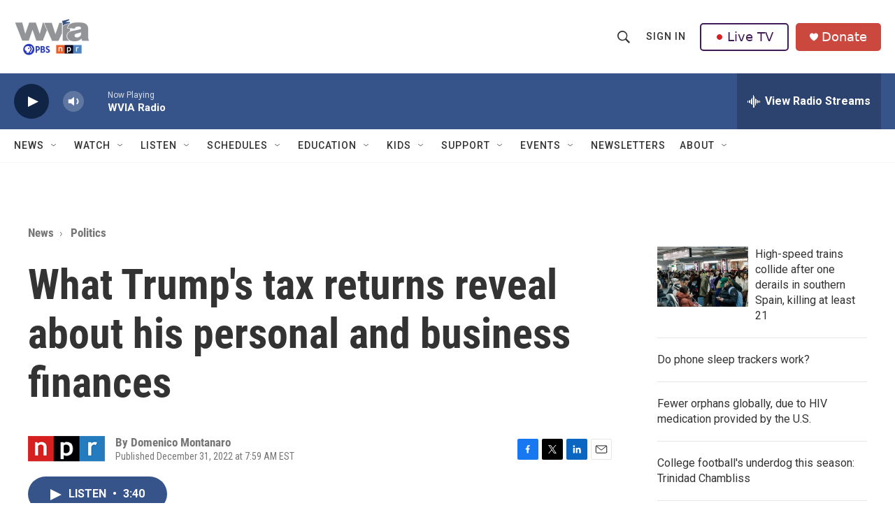

--- FILE ---
content_type: text/html; charset=utf-8
request_url: https://www.google.com/recaptcha/api2/aframe
body_size: 182
content:
<!DOCTYPE HTML><html><head><meta http-equiv="content-type" content="text/html; charset=UTF-8"></head><body><script nonce="_oZVWG_soWhg5R_3AsLxfg">/** Anti-fraud and anti-abuse applications only. See google.com/recaptcha */ try{var clients={'sodar':'https://pagead2.googlesyndication.com/pagead/sodar?'};window.addEventListener("message",function(a){try{if(a.source===window.parent){var b=JSON.parse(a.data);var c=clients[b['id']];if(c){var d=document.createElement('img');d.src=c+b['params']+'&rc='+(localStorage.getItem("rc::a")?sessionStorage.getItem("rc::b"):"");window.document.body.appendChild(d);sessionStorage.setItem("rc::e",parseInt(sessionStorage.getItem("rc::e")||0)+1);localStorage.setItem("rc::h",'1768785852485');}}}catch(b){}});window.parent.postMessage("_grecaptcha_ready", "*");}catch(b){}</script></body></html>